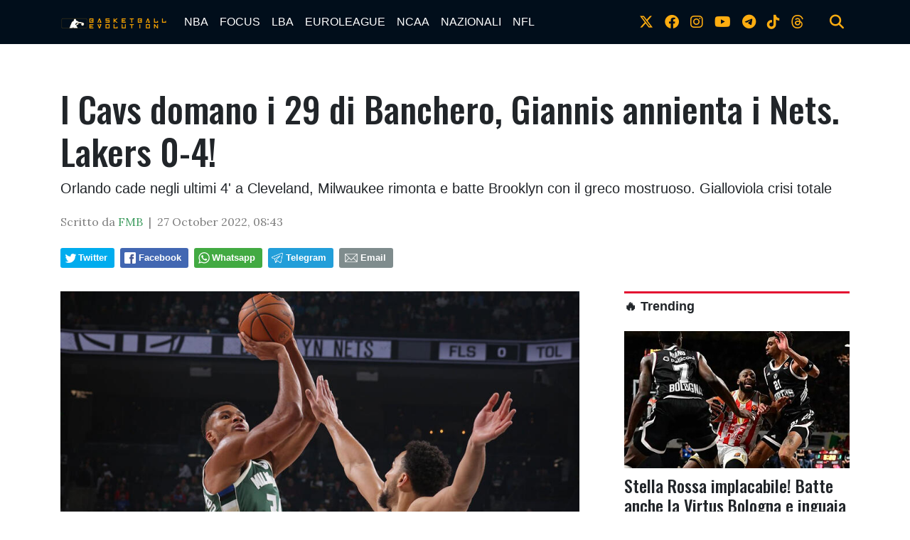

--- FILE ---
content_type: text/html; charset=UTF-8
request_url: https://www.bball-evolution.com/news/2580975110/i-cavs-domano-i-29-di-banchero-giannis-annienta-i-nets-lakers-0-4
body_size: 15771
content:
<!doctype html>
<html lang="en">
  
<!--
    _______________  ____    _________
    __  ___/__  /_ \/ /_ |  / /___  _/
    _____ \__  / __  /__ | / / __  /
    ____/ /_  /___  / __ |/ / __/ /
    /____/ /_____/_/  _____/  /___/
-->

<head>
    <meta charset="utf-8">
<meta name="viewport" content="width=device-width, initial-scale=1, shrink-to-fit=no">
<meta name="description" content="">
<meta name="author" content="">
<link rel="icon" type="image/png" href="https://slyvi-tstorage.slyvi.it/tli_3022232991489_b1ee4aec052b0e2594400e1fd38eedd1be29b61b_1593728605715059.jpg" />

<title>I Cavs domano i 29 di Banchero, Giannis annienta i Nets. Lakers 0-4!</title>

<link href="https://fonts.googleapis.com/css?family=Lora:400,400i,700,700i|Oswald:400,500" rel="stylesheet">

<!-- Bootstrap core CSS -->
<link rel="stylesheet" href="https://cdnjs.cloudflare.com/ajax/libs/twitter-bootstrap/4.3.1/css/bootstrap.min.css" />

<link rel="stylesheet" href="https://cdnjs.cloudflare.com/ajax/libs/font-awesome/6.4.2/css/all.min.css">

<!-- Custom styles for this template -->
<link href="/css/main.css" rel="stylesheet">
<link href="/css/widgets.css" rel="stylesheet">

<script>
    function isMobile() {
        if ($(window).width() < 769) return true;
        else return false;
    }
</script>


  <!-- CTI:single-news --><script>window.slyvi_cti = 'single-news'</script><meta property="fb:app_id" content="232846060162720"/><meta property="og:title" content="I Cavs domano i 29 di Banchero, Giannis annienta i Nets. Lakers 0-4!"/><meta property="og:description" content="Orlando cade negli ultimi 4&#039; a Cleveland, Milwaukee rimonta e batte Brooklyn con il greco mostruoso. Gialloviola crisi totale"/><meta property="og:type" content="article"/><meta property="og:url" content="https://www.bball-evolution.com/news/2580975110/i-cavs-domano-i-29-di-banchero-giannis-annienta-i-nets-lakers-0-4"/><meta property="og:image" content="https://slyvi-tstorage.fra1.cdn.digitaloceanspaces.com/l228525490376_tml3022232991489_528093566165_1666852867635437.jpg"/><meta property="og:site_name" content="Basketball-Evolution"/><meta property="twitter:card" content="summary_large_image"/><meta property="twitter:title" content="I Cavs domano i 29 di Banchero, Giannis annienta i Nets. Lakers 0-4!"/><meta property="twitter:description" content="Orlando cade negli ultimi 4' a Cleveland, Milwaukee rimonta e batte Brooklyn con il greco mostruoso. Gialloviola crisi totaleREGULAR SEASON..."/><meta property="twitter:image" content="https://slyvi-tstorage.fra1.cdn.digitaloceanspaces.com/l228525490376_tml3022232991489_528093566165_1666852867635437.jpg"/><link rel="alternate" type="application/rss+xml" href="https://www.bball-evolution.com/feed?gn" />
<link rel="canonical" href="https://www.bball-evolution.com/news/2580975110/i-cavs-domano-i-29-di-banchero-giannis-annienta-i-nets-lakers-0-4" />
<!-- Global site tag (gtag.js) - Google Analytics -->
										<script async src="https://www.googletagmanager.com/gtag/js?id=UA-26279293-1"></script>
										<script>
											window.dataLayer = window.dataLayer || [];
											function gtag(){dataLayer.push(arguments);}
											gtag('js', new Date());

											gtag('config', 'UA-26279293-1');
										</script>
										<!-- End Google Analytics -->
<style type="text/css">
											#navlnk {
												position:fixed !important; position:absolute;
												right:3px;top:3px;top: expression(3+(a=document.body.scrollTop)+'px');
												padding:4px 7px 4px 20px;background:#111 url(images/minicons/n/tp_dashboard.png) 4px center no-repeat;color:#fff;font-size:11px;cursor:pointer;-moz-border-radius:3px;-webkit-border-radius:3px;border-radius:3px
											}
											// CKEditor font size related style
											.text-tiny { font-size: 0.7em; }
											.text-small { font-size: 0.85em; }
											.text-big { font-size: 1.4em; }
											.text-huge { font-size: 1.8em; }
										</style>
<script type="text/javascript">
											var lng = 'it';
											var SH = 'www.slyvi.com';
											var tp_info = {"name":"Basketball-Evolution","logo":"https:\/\/slyvi-tlogos.s3.amazonaws.com\/r228525490376_tl3022232991489_453871162581_1591261576927447.jpg","fllw":1};
											
											
										</script>
<!-- Quantcast Choice. Consent Manager Tag v2.0 (for TCF 2.0) -->
<script type="text/javascript" async=true>
(function() {
  var host = window.location.hostname;
  var element = document.createElement('script');
  var firstScript = document.getElementsByTagName('script')[0];
  var url = 'https://quantcast.mgr.consensu.org'
    .concat('/choice/', 'ZnRx9eTPrTFdN', '/', host, '/choice.js')
  var uspTries = 0;
  var uspTriesLimit = 3;
  element.async = true;
  element.type = 'text/javascript';
  element.src = url;

  firstScript.parentNode.insertBefore(element, firstScript);

  function makeStub() {
    var TCF_LOCATOR_NAME = '__tcfapiLocator';
    var queue = [];
    var win = window;
    var cmpFrame;

    function addFrame() {
      var doc = win.document;
      var otherCMP = !!(win.frames[TCF_LOCATOR_NAME]);

      if (!otherCMP) {
        if (doc.body) {
          var iframe = doc.createElement('iframe');

          iframe.style.cssText = 'display:none';
          iframe.name = TCF_LOCATOR_NAME;
          doc.body.appendChild(iframe);
        } else {
          setTimeout(addFrame, 5);
        }
      }
      return !otherCMP;
    }

    function tcfAPIHandler() {
      var gdprApplies;
      var args = arguments;

      if (!args.length) {
        return queue;
      } else if (args[0] === 'setGdprApplies') {
        if (
          args.length > 3 &&
          args[2] === 2 &&
          typeof args[3] === 'boolean'
        ) {
          gdprApplies = args[3];
          if (typeof args[2] === 'function') {
            args[2]('set', true);
          }
        }
      } else if (args[0] === 'ping') {
        var retr = {
          gdprApplies: gdprApplies,
          cmpLoaded: false,
          cmpStatus: 'stub'
        };

        if (typeof args[2] === 'function') {
          args[2](retr);
        }
      } else {
        queue.push(args);
      }
    }

    function postMessageEventHandler(event) {
      var msgIsString = typeof event.data === 'string';
      var json = {};

      try {
        if (msgIsString) {
          json = JSON.parse(event.data);
        } else {
          json = event.data;
        }
      } catch (ignore) {}

      var payload = json.__tcfapiCall;

      if (payload) {
        window.__tcfapi(
          payload.command,
          payload.version,
          function(retValue, success) {
            var returnMsg = {
              __tcfapiReturn: {
                returnValue: retValue,
                success: success,
                callId: payload.callId
              }
            };
            if (msgIsString) {
              returnMsg = JSON.stringify(returnMsg);
            }
            event.source.postMessage(returnMsg, '*');
          },
          payload.parameter
        );
      }
    }

    while (win) {
      try {
        if (win.frames[TCF_LOCATOR_NAME]) {
          cmpFrame = win;
          break;
        }
      } catch (ignore) {}

      if (win === window.top) {
        break;
      }
      win = win.parent;
    }
    if (!cmpFrame) {
      addFrame();
      win.__tcfapi = tcfAPIHandler;
      win.addEventListener('message', postMessageEventHandler, false);
    }
  };

  makeStub();

  var uspStubFunction = function() {
    var arg = arguments;
    if (typeof window.__uspapi !== uspStubFunction) {
      setTimeout(function() {
        if (typeof window.__uspapi !== 'undefined') {
          window.__uspapi.apply(window.__uspapi, arg);
        }
      }, 500);
    }
  };

  var checkIfUspIsReady = function() {
    uspTries++;
    if (window.__uspapi === uspStubFunction && uspTries < uspTriesLimit) {
      console.warn('USP is not accessible');
    } else {
      clearInterval(uspInterval);
    }
  };

  if (typeof window.__uspapi === 'undefined') {
    window.__uspapi = uspStubFunction;
    var uspInterval = setInterval(checkIfUspIsReady, 6000);
  }
})();
</script>
<!-- End Quantcast Choice. Consent Manager Tag v2.0 (for TCF 2.0) -->
<style type="text/css">.news-body table {
    margin-left: auto;
    margin-right: auto;
}
figure.table {
    width: auto !important;
}

twitter-widget,
[id^="instagram-embed-"],
.instagram-media,
.youtube-embed, 
.vimeo-embed,
.moovi-embed,
.twitter-tweet {
    margin: 25px auto !important;
    display: block;
}</style>
<script type="text/javascript" src="https://code.jquery.com/jquery-2.2.4.min.js"></script>
<script type="text/javascript" src="//www.slyvi.com/js/jquery.team_behavior.js"></script>
<script type="text/javascript" src="//www.slyvi.com/assets/js/view.js?auto"></script>
<!-- Matomo -->
				<script type="text/javascript">
					var _paq = window._paq || [];
					_paq.push(["trackPageView"]);
					_paq.push(["enableLinkTracking"]);

					(function() {
						var u="https://stats6.slyvi.it/";
						_paq.push(["setTrackerUrl", u+"matomo.php"]);
						_paq.push(["setSiteId", "3022232991489"]);

						

						var d=document, g=d.createElement("script"), s=d.getElementsByTagName("script")[0];
						g.type="text/javascript"; g.async=true; g.defer=true; g.src=u+"matomo.js"; s.parentNode.insertBefore(g,s);
					})();
				</script>
				<!-- End Matomo Code -->
<script>if(typeof gtag !== 'undefined') gtag('event', '4791237e3f730987f7e26c45c6cad662', {'event_category': 'e7126ec57211829b32ae9e9290d4a376', 'value': 60216459464});if(typeof _paq !== 'undefined') _paq.push(['trackEvent', 'e7126ec57211829b32ae9e9290d4a376', 60216459464]);</script>
<script defer event-author_id="60216459464" data-domain="bball-evolution.com" src="https://stats5.slyvi.it/js/script.pageview-props.js"></script><script type="application/ld+json">{"@context":"https:\/\/schema.org","@type":"BreadcrumbList","itemListElement":[{"@type":"ListItem","position":1,"item":{"@type":"WebSite","@id":"https:\/\/www.bball-evolution.com","name":"Home"}},[{"@type":"ListItem","position":2,"item":{"@type":"WebPage","@id":"https:\/\/www.bball-evolution.com\/news\/categories\/346969318921\/season","name":"SEASON"}}],[{"@type":"ListItem","position":3,"item":{"@type":"WebPage","@id":"https:\/\/www.bball-evolution.com\/news\/2580975110\/i-cavs-domano-i-29-di-banchero-giannis-annienta-i-nets-lakers-0-4","name":"I Cavs domano i 29 di Banchero, Giannis annienta i Nets. Lakers 0-4!"}}]]}</script>
<script type="application/ld+json">{"@context":"https:\/\/schema.org","@type":"NewsArticle","mainEntityOfPage":{"@type":"WebPage","@id":"https:\/\/www.bball-evolution.com\/news\/2580975110\/i-cavs-domano-i-29-di-banchero-giannis-annienta-i-nets-lakers-0-4"},"headline":"I Cavs domano i 29 di Banchero, Giannis annienta i Nets. Lakers 0-4!","image":"https:\/\/slyvi-tstorage.fra1.cdn.digitaloceanspaces.com\/l228525490376_tml3022232991489_528093566165_1666852867635437.jpg","thumbnailUrl":"https:\/\/slyvi-tstorage.fra1.cdn.digitaloceanspaces.com\/l228525490376_tml3022232991489_528093566165_1666852867635437.jpg","datePublished":"2022-10-27T08:43:00+02:00","dateModified":null,"publisher":{"@type":"Organization","name":"Basketball-Evolution","logo":{"@type":"ImageObject","url":"https:\/\/slyvi-tlogos.s3.amazonaws.com\/r228525490376_tl3022232991489_453871162581_1591261576927447.jpg"}},"isPartOf":{"@type":"CollectionPage","name":"SEASON","url":"https:\/\/www.bball-evolution.com\/news\/categories\/346969318921\/season"},"author":{"@type":"Person","name":"FMB","url":"https:\/\/www.bball-evolution.com\/author\/60216459464\/fmb"}}</script><script async src="https://pagead2.googlesyndication.com/pagead/js/adsbygoogle.js?client=ca-pub-2034672274398168" crossorigin="anonymous"></script></head>

  <body class="is-single-news single-news-2580975110 via-new-et">
    <header>
        <!-- Fixed navbar -->
    <nav class="navbar navbar-expand-md navbar-dark bg-dark">
        <div class="container">
            <a class="navbar-brand" href="/">
                <img src="https://slyvi-tstorage.slyvi.it/tli_3022232991489_6b8feca0d5f0aec7fb97ca58bed01e8e52a70179_1593726641523324.png" />
            </a>
            <button class="navbar-toggler" type="button" data-toggle="collapse" data-target="#navbarCollapse" aria-controls="navbarCollapse" aria-expanded="false" aria-label="Toggle navigation">
                <span class="navbar-toggler-icon"></span>
            </button>
            <div class="collapse navbar-collapse" id="navbarCollapse">
                <ul class="navbar-nav mr-auto">
                                    <li class="nav-item active">
                        <a class="nav-link" href="/news/category/175170627081">NBA</a>
                                            <ul class="">
                                                <li class="nav-item active">
                        <a class="nav-link" href="/news/category/157990757897">PLAYOFFS 2025</a>
                                        </li>
                                    <li class="nav-item active">
                        <a class="nav-link" href="#">Season</a>
                                        </li>
                                    <li class="nav-item active">
                        <a class="nav-link" href="/news/category/3371935241">ALL STAR GAME</a>
                                        </li>
                                        </ul>
                                        </li>
                                    <li class="nav-item active">
                        <a class="nav-link" href="/news/category/72091411977">FOCUS</a>
                                            <ul class="">
                                                <li class="nav-item active">
                        <a class="nav-link" href="#">Interviste</a>
                                        </li>
                                        </ul>
                                        </li>
                                    <li class="nav-item active">
                        <a class="nav-link" href="/news/category/209530365449">LBA</a>
                                        </li>
                                    <li class="nav-item active">
                        <a class="nav-link" href="/news/category/535947879945">EUROLEAGUE</a>
                                        </li>
                                    <li class="nav-item active">
                        <a class="nav-link" href="/news/category/398508926473">NCAA</a>
                                        </li>
                                    <li class="nav-item active">
                        <a class="nav-link" href="/news/category/54911542793">NAZIONALI</a>
                                            <ul class="">
                                                <li class="nav-item active">
                        <a class="nav-link" href="/news/category/295429711369">Mondiali 2023</a>
                                        </li>
                                        </ul>
                                        </li>
                                    <li class="nav-item active">
                        <a class="nav-link" href="/news/category/484408272393">NFL</a>
                                        </li>
                                </ul>
                <ul class="navbar-nav social-icons-ul">
                                    <li class="nav-item">
                        <a class="nav-link" href="https://www.twitter.com/bball_evo" target="_blank"><i class="fa-brands fa-x-twitter" aria-hidden="true"></i></a>
                    </li>
                                                    <li class="nav-item">
                        <a class="nav-link" href="https://www.facebook.com/bballevolution" target="_blank"><i class="fa-brands fa-facebook" aria-hidden="true"></i></a>
                    </li>
                                                    <li class="nav-item">
                        <a class="nav-link" href="https://www.instagram.com/bball_evo" target="_blank"><i class="fa-brands fa-instagram" aria-hidden="true"></i></a>
                    </li>
                                                    <li class="nav-item">
                        <a class="nav-link" href="https://www.youtube.com/Basketball Evolution" target="_blank"><i class="fa-brands fa-youtube" aria-hidden="true"></i></a>
                    </li>
                                                    <li class="nav-item">
                        <a class="nav-link" href="https://t.me/bballevo" target="_blank"><i class="fa-brands fa-telegram-plane"></i></i></a>
                    </li>
                                                    <li class="nav-item">
                        <a class="nav-link" href="https://www.tiktok.com/bball_evo" target="_blank"><i class="fa-brands fa-tiktok"></i></a>
                    </li>
                                                                                    <li class="nav-item">
                        <a class="nav-link" href="https://www.threads.net/bball_evo" target="_blank"><i class="fa-brands fa-threads"></i></a>
                    </li>
                                    <li class="nav-item m-l-md">
                        <a class="nav-link" href="#" onclick="$('.search-bar').toggle(); return false;"><i class="fa fa-search" aria-hidden="true"></i></a>
                    </li>
                </ul>
            </div>
        </div>
    </nav>
</header>

<div class="search-bar-wrapper">
    <div class="search-bar">
        <form action="/search" method="GET">
            <div class="container">
                <input type="text" name="q" class="form-control" placeholder="Cerca..." />
                <button class="btn btn-success">Cerca</button>
            </div>
        </form>
    </div>
</div>

    <div class="container text-center">
        
    </div>

        <div class="main-container container single-news">
        <div>
            <h1 class="title-fonted single-news-title">I Cavs domano i 29 di Banchero, Giannis annienta i Nets. Lakers 0-4!</h1>
            <p class="paragraph-titled lead">Orlando cade negli ultimi 4&#039; a Cleveland, Milwaukee rimonta e batte Brooklyn con il greco mostruoso. Gialloviola crisi totale</p>
            <div class="meta paragraph-fonted m-t-md m-b-md">
                                Scritto da <span class="author-name"><a href="https://www.twitter.com/nbaevolution" target="_blank">FMB</a></span> &nbsp;|&nbsp;                 <time>27 October 2022, 08:43</time>
            </div>
            <div class="m-t-md m-b-md outside-sb">
                <div class="social-sharers" style="padding: 5px 0; overflow: hidden;"><div class="twitter-sharer" style="float: left; margin: 0 8px 8px 0;">
							<div data-sharer="twitter" data-url="https://www.bball-evolution.com/news/2580975110/i-cavs-domano-i-29-di-banchero-giannis-annienta-i-nets-lakers-0-4" style="background-image: url('[data-uri]');
			background-color: #00acee; background-repeat: no-repeat; background-position: 5px center; background-size: 19px;
			display:inline-block; border-radius:3px; line-height:1; cursor: pointer;
			font-size: 80%; font-weight: 700; padding: 8px 10px 8px 25px; color: #ffffff; border: none;">Twitter</div>
						</div><div class="facebook-sharer" style="float: left; margin: 0 8px 8px 0;">
							<div data-sharer="facebook" data-url="https://www.bball-evolution.com/news/2580975110/i-cavs-domano-i-29-di-banchero-giannis-annienta-i-nets-lakers-0-4" style="background-image:  url('[data-uri]');
			background-color: #4267B2; background-repeat: no-repeat; background-position: 6px center; background-size: 16px;
			display:inline-block; border-radius:3px; line-height:1; cursor: pointer;
			font-size: 80%; font-weight: 700; padding: 8px 10px 8px 26px; color: #ffffff; border: none;">Facebook</div>
						</div><div class="whatsapp-sharer" style="float: left; margin: 0 8px 8px 0;">
							<div data-sharer="whatsapp" data-url="https://www.bball-evolution.com/news/2580975110/i-cavs-domano-i-29-di-banchero-giannis-annienta-i-nets-lakers-0-4" style="
			background-image: url([data-uri]);
			background-color: #42aa42; background-repeat: no-repeat; background-position: 5px center; background-size: 18px;
			display:inline-block; border-radius:3px; line-height:1; cursor: pointer;
			font-size: 80%; font-weight: 700; padding: 8px 10px 8px 25px; color: #ffffff; border: none;">Whatsapp</div>
						</div><div class="telegram-sharer" style="float: left; margin: 0 8px 8px 0;">
							<div data-sharer="telegram" data-url="https://www.bball-evolution.com/news/2580975110/i-cavs-domano-i-29-di-banchero-giannis-annienta-i-nets-lakers-0-4" style="
			background-image:  url('[data-uri]');
			background-color: #229ED9; background-repeat: no-repeat; background-position: 4px center; background-size: 18px;
			display:inline-block; border-radius:3px; line-height:1; cursor: pointer;
			font-size: 80%; font-weight: 700; padding: 8px 10px 8px 25px; color: #ffffff; border: none;">Telegram</div>
						</div><div class="email-sharer" style="float: left; margin: 0 8px 8px 0;">
							<div data-sharer="email" data-url="https://www.bball-evolution.com/news/2580975110/i-cavs-domano-i-29-di-banchero-giannis-annienta-i-nets-lakers-0-4" style="
			background-image: url('[data-uri]');
			background-color: #7f8c8d; background-repeat: no-repeat; background-position: 6px center; background-size: 22px;
			display:inline-block; border-radius:3px; line-height:1; cursor: pointer;
			font-size: 80%; font-weight: 700; padding: 8px 10px 8px 30px; color: #ffffff; border: none;">Email</div>
						</div></div>
            </div>
        </div>
        <div class="clearfix"></div>
        <div class="row">
            <div class="col-md-8">
                            <div class="news-image-label">
                    <img src="https://slyvi-tstorage.fra1.cdn.digitaloceanspaces.com/l228525490376_tml3022232991489_528093566165_1666852867635437.jpg" class="img-fit-w" />
                    <div>Getty Images</div>
                </div>
                            <div class="news-body paragraph-fonted mt-3">
                    <div class="news-body-inner">
                        
                        <p>Orlando cade negli ultimi 4' a Cleveland, Milwaukee rimonta e batte Brooklyn con il greco mostruoso. Gialloviola crisi totale</p><p><strong>REGULAR SEASON (26/10/22)</strong></p><p><span style="color:navy;"><strong>Cleveland Cavaliers - Orlando Magic 103-92</strong></span><br>CLE: Wade 12, Mobley 20, Allen 18 (16 rimb), LeVert 12, Mitchell 14, Osman 13<br>ORL: Wagner 22, Banchero 29, Carter Jr. 12</p><p>Paolo Banchero ritocca il suo career-high chiudendo con 29 punti (10/19 dal campo) ma gli Orlando Magic perdono la quinta partita consecutiva arrendendosi ai Cavaliers. Ancora una volta la compagine della Florida cade in volata: a 4' dalla conclusione Ross tiene in vita i suoi con la bomba del -5 (88-83) ma Cleveland risponde e lo fa con un 2+1 di Osman seguito dallo step-back di Mitchell che danno vita ad un break di 9-2 chiuso da Mobley a 97" per il 97-85 Cleveland.</p><div class="slyvi-media-embed-wrapper"><iframe class="youtube-embed" width="650" height="390" loading="lazy" src="https://www.youtube.com/embed/BDpfejGj6Y4" frameborder="0" allowfullscreen></iframe></div><p><span style="color:navy;"><strong>Milwaukee Bucks - Brooklyn Nets 110-99</strong></span><br>MIL: Antetokounmpo 43 (14 rimb), Holiday 15, Portis 20 (11 rimb), <br>BKN: Durant 33, O'Neale 12, Irving 27</p><p>Giannis Antetokounmpo domina i Brooklyn Nets con una magistrale prestazione da 43 punti e 14 rimbalzi. Primo tempo firmato Brooklyn avanti 55-43 ma nella ripresa si accende il greco: 17 punti nel 3° quarto dominato 35-21 per prendere la leadership della gare e poi 11 punti nell'ultima frazione di cui 10 nel super parziale di 13-2 per scappare sul 100-85 a 3'29" dalla conclusione.</p><div class="slyvi-media-embed-wrapper"><iframe class="youtube-embed" width="650" height="390" loading="lazy" src="https://www.youtube.com/embed/5joQtwq7BzM" frameborder="0" allowfullscreen></iframe></div><p><span style="color:navy;"><strong>Denver Nuggets - Los Angeles Lakers 110-99</strong></span> <br>DEN: Brown 18, Jokic 31 (13 rimb), Caldwell-Pope 13, Murray 13, Green 10<br>LAL: Davis 22 (14 rimb), Walker IV 15, James 19</p><p>Russell Westbrook non scende in campo (problemi al ginocchio) ma i Lakers cadono comunque a Denver sotto la quasi tripla doppia di Nikola Jokic (31+13+9). I gialloviola tengono botta il primo tempo chiudendolo avanti 32-28 ma nella ripresa si sciolgono: Jokic realizza 10 punti in una frazione dominata 32-17 con i Nuggets da 69% dal campo contro il 33% degli ospiti che alla sirena del 3° inseguono sull'86-71.</p><div class="slyvi-media-embed-wrapper"><iframe class="youtube-embed" width="650" height="390" loading="lazy" src="https://www.youtube.com/embed/sOPUsXX3Hlg" frameborder="0" allowfullscreen></iframe></div><p><span style="color:hsl(270, 75%, 60%);"><strong>LE ALTRE PARTITE</strong></span></p><p><strong>Trae Young</strong> dice 35 ed Atlanta vince <span style="color:hsl(0, 75%, 60%);"><strong>118-113</strong></span> a Detroit, i Knicks battono di misura Charlotte <span style="color:hsl(0, 75%, 60%);"><strong>134-131 </strong></span>dopo un tempo supplementare con <strong>R.J Barrett </strong>autore di 22 punti e dei 2 liberi a 3" per siglare il +3 finale. Ai 76ers non bastano i 62 punti (31 a testa) di <strong>Embiid</strong> e <strong>Maxey </strong>per evitare il KO a Toronto per <span style="color:hsl(0, 75%, 60%);"><strong>119-109</strong></span>.</p><p>Chicago archivia in scioltezza i Pacers <span style="color:hsl(0, 75%, 60%);"><strong>124-109</strong></span> con 28 puti di Zach LaVine, Minnesota riscatta il KO contro gli Spurs e questa volta li batte <span style="color:hsl(0, 75%, 60%);"><strong>134-122</strong></span> con <strong>Anthony Edwards</strong> da 34 punti. <strong>Simone Fontecchio</strong> gioca solo 6' (0/2 dal campo) ma Utah batte comunque Houston <span style="color:hsl(0, 75%, 60%);"><strong>109-101</strong></span> con ancora<strong> Lauri Markkanen</strong> protagonista, infine cadono in casa i Portland Trail Blazers contro Miami per <span style="color:hsl(0, 75%, 60%);"><strong>98-117 </strong></span>che hanno mandato 6 giocatori in doppia-cifra a referto.</p>
                    </div>
                    
                </div>
                <script>
                    var t_i = $('body:not(.via-new-et) .news-body img')
                    if (t_i.size() > 0)
                    {
                        t_i = t_i.eq(0)
                        var image_label = t_i.attr('alt')
                        jQuery('.news-image-label > div').text(image_label)
                        t_i.remove();
                    }
                                </script>

                                <hr class="mt-5">
                <a name="comments"></a>
                <div class="comments-wrapper mt-5">
                    <div class="pst-block-head ohidden">
                        <h4 class="title-fonted mb-4"><strong>💬 Commenti</strong></h4>
                    </div>
                    	<iframe id="slyvi-comments-iframe" title="Commenti all'articolo" src="https://www.slyvi.com/iframes/tp_comments_ng.php?te=t&f=https://www.bball-evolution.com/news/2580975110/i-cavs-domano-i-29-di-banchero-giannis-annienta-i-nets-lakers-0-4" loading="lazy" height="500" scrolling="no" border="0" frameBorder="0" allowtransparency="true" style="border:none; width:100%; min-height:500px;"></iframe>
                    <div id="comments-bar" style="display:none;">
                        <div class="sb" style="display:none">
                            <div class="social-sharers" style="padding: 5px 0; overflow: hidden;"><div class="twitter-sharer" style="float: left; margin: 0 8px 8px 0;">
							<div data-sharer="twitter" data-url="https://www.bball-evolution.com/news/2580975110/i-cavs-domano-i-29-di-banchero-giannis-annienta-i-nets-lakers-0-4" style="background-image: url('[data-uri]');
			background-color: #00acee; background-repeat: no-repeat; background-position: 5px center; background-size: 19px;
			display:inline-block; border-radius:3px; line-height:1; cursor: pointer;
			font-size: 80%; font-weight: 700; padding: 8px 10px 8px 25px; color: #ffffff; border: none;">Twitter</div>
						</div><div class="facebook-sharer" style="float: left; margin: 0 8px 8px 0;">
							<div data-sharer="facebook" data-url="https://www.bball-evolution.com/news/2580975110/i-cavs-domano-i-29-di-banchero-giannis-annienta-i-nets-lakers-0-4" style="background-image:  url('[data-uri]');
			background-color: #4267B2; background-repeat: no-repeat; background-position: 6px center; background-size: 16px;
			display:inline-block; border-radius:3px; line-height:1; cursor: pointer;
			font-size: 80%; font-weight: 700; padding: 8px 10px 8px 26px; color: #ffffff; border: none;">Facebook</div>
						</div><div class="whatsapp-sharer" style="float: left; margin: 0 8px 8px 0;">
							<div data-sharer="whatsapp" data-url="https://www.bball-evolution.com/news/2580975110/i-cavs-domano-i-29-di-banchero-giannis-annienta-i-nets-lakers-0-4" style="
			background-image: url([data-uri]);
			background-color: #42aa42; background-repeat: no-repeat; background-position: 5px center; background-size: 18px;
			display:inline-block; border-radius:3px; line-height:1; cursor: pointer;
			font-size: 80%; font-weight: 700; padding: 8px 10px 8px 25px; color: #ffffff; border: none;">Whatsapp</div>
						</div><div class="telegram-sharer" style="float: left; margin: 0 8px 8px 0;">
							<div data-sharer="telegram" data-url="https://www.bball-evolution.com/news/2580975110/i-cavs-domano-i-29-di-banchero-giannis-annienta-i-nets-lakers-0-4" style="
			background-image:  url('[data-uri]');
			background-color: #229ED9; background-repeat: no-repeat; background-position: 4px center; background-size: 18px;
			display:inline-block; border-radius:3px; line-height:1; cursor: pointer;
			font-size: 80%; font-weight: 700; padding: 8px 10px 8px 25px; color: #ffffff; border: none;">Telegram</div>
						</div><div class="email-sharer" style="float: left; margin: 0 8px 8px 0;">
							<div data-sharer="email" data-url="https://www.bball-evolution.com/news/2580975110/i-cavs-domano-i-29-di-banchero-giannis-annienta-i-nets-lakers-0-4" style="
			background-image: url('[data-uri]');
			background-color: #7f8c8d; background-repeat: no-repeat; background-position: 6px center; background-size: 22px;
			display:inline-block; border-radius:3px; line-height:1; cursor: pointer;
			font-size: 80%; font-weight: 700; padding: 8px 10px 8px 30px; color: #ffffff; border: none;">Email</div>
						</div></div>
                        </div>
                        <div class="actions">
                            <div>
                                <a href="#" onclick="jQuery('.sb').toggle(); return false;" style="margin-right: 12px;"><i data-feather="share"></i> <span>Condividi</span></a> 
                            </div>
                            <div>
                                <a href="#comments"><i data-feather="message-circle"></i> <span>Commenta</span></a>
                            </div>
                        </div>
                    </div>
                </div>
                            </div>
            <aside class="col-md-4 pl-md-5 mt-5 mt-sm-0">
                    <div class="text-center">
    </div>

    

    <h3 class="feed-head feed-head-title ">
        <span class="">
            <a href="/trending">🔥 Trending</a>
        </span>
    </h3>
    <a href="https://www.bball-evolution.com/news/203303587334/stella-rossa-implacabile-batte-anche-la-virtus-bologna-e-inguaia-le-italiane" class="block">
        <img src="https://slyvi-tstorage.fra1.cdn.digitaloceanspaces.com/m228525490376_tml3022232991489_492911744213_176920347990156.jpg" class="img-fit-w" />
        <h4 class="title-fonted m-t-sm">Stella Rossa implacabile! Batte anche la Virtus Bologna e inguaia le italiane</h4>
        <p class="paragraph-fonted light-grey">I serbi confermano il grande momento di forma ritrovato calando un pesante tris di vittorie esterne: anche le Vu-Nere si arrendono</p>
    </a>
    <a href="https://www.bball-evolution.com/news/461001625094/il-monaco-sull-orlo-del-collasso-si-prospetta-un-cambio-di-proprieta" class="block">
        <img src="https://slyvi-tstorage.fra1.cdn.digitaloceanspaces.com/m228525490376_tml3022232991489_510091613397_1769691395173694.webp" class="img-fit-w" />
        <h4 class="title-fonted m-t-sm">Il Monaco sull&#039;orlo del collasso! Si prospetta un cambio di propriet&agrave;</h4>
        <p class="paragraph-fonted light-grey">La squadra del Principato &egrave; finita nell&#039;occhio del ciclone per problemi societari tra mancanza di fondi e stipendi arretrati</p>
    </a>
    <a href="https://www.bball-evolution.com/news/151763979782/la-virtus-risponde-a-brescia-milano-fa-8-vittorie-filate-vincendo-il-derby" class="block">
        <img src="https://slyvi-tstorage.fra1.cdn.digitaloceanspaces.com/m228525490376_tml3022232991489_252393575637_1769462204915868.webp" class="img-fit-w" />
        <h4 class="title-fonted m-t-sm">Stoica Varese: battuta Milano al Lido! Virtus di forza a Cremona</h4>
        <p class="paragraph-fonted light-grey">Dopo la vittoria allo scadere di Brescia anche la Virtus risponde presente, mentre Milano perde rovinosamente il derby con Varese</p>
    </a>

    
				
					<div class="slywdg-box">
						<h3 class="menu_sidebar slywdg-title"><a href="/news">EUROLEAGUE 🇪🇺</a></h3>
				  		<div class="slywdg-div-latest-news">
                                                						  		<div class="media" data-news-info="{&quot;id&quot;:461001625094,&quot;date&quot;:&quot;2026-01-29 13:56:00&quot;,&quot;author_name&quot;:&quot;FMB&quot;,&quot;author_avatar&quot;:null,&quot;author_twitter&quot;:&quot;nbaevolution&quot;,&quot;author_facebook&quot;:false}">
							  <a class="pull-left slywdg-div-latest-news-img" href="https://www.bball-evolution.com/news/461001625094/il-monaco-sull-orlo-del-collasso-si-prospetta-un-cambio-di-proprieta" style="background-image: url(https://slyvi-tstorage.fra1.cdn.digitaloceanspaces.com/t228525490376_tml3022232991489_510091613397_1769691395173694.webp);"></a>
							  <div class="media-body">
							    <h3 class="media-heading"><a href="https://www.bball-evolution.com/news/461001625094/il-monaco-sull-orlo-del-collasso-si-prospetta-un-cambio-di-proprieta">Il Monaco sull&#039;orlo del collasso! Si prospetta un cambio di propriet&agrave;</a></h3>
			        			<span class="news-body-preview">La squadra del Principato &egrave; finita nell&#039;occhio del ciclone per problemi societari tra mancanza di fondi e stipendi arretrati</span>
							  </div>
							</div>
                        				  		</div>
			  		</div>
				
			
				
					<div class="slywdg-box">
						<h3 class="menu_sidebar slywdg-title"><a href="/news">SERIE A 🇮🇹</a></h3>
				  		<div class="slywdg-div-latest-news">
                                                						  		<div class="media" data-news-info="{&quot;id&quot;:151763979782,&quot;date&quot;:&quot;2026-01-26 22:15:00&quot;,&quot;author_name&quot;:&quot;Raffaele Fioretti&quot;,&quot;author_avatar&quot;:null,&quot;author_twitter&quot;:false,&quot;author_facebook&quot;:false}">
							  <a class="pull-left slywdg-div-latest-news-img" href="https://www.bball-evolution.com/news/151763979782/la-virtus-risponde-a-brescia-milano-fa-8-vittorie-filate-vincendo-il-derby" style="background-image: url(https://slyvi-tstorage.fra1.cdn.digitaloceanspaces.com/t228525490376_tml3022232991489_252393575637_1769462204915868.webp);"></a>
							  <div class="media-body">
							    <h3 class="media-heading"><a href="https://www.bball-evolution.com/news/151763979782/la-virtus-risponde-a-brescia-milano-fa-8-vittorie-filate-vincendo-il-derby">Stoica Varese: battuta Milano al Lido! Virtus di forza a Cremona</a></h3>
			        			<span class="news-body-preview">Dopo la vittoria allo scadere di Brescia anche la Virtus risponde presente, mentre Milano perde rovinosamente il derby con Varese</span>
							  </div>
							</div>
                        				  		</div>
			  		</div>
				
			
				
					<div class="slywdg-box">
						<h3 class="menu_sidebar slywdg-title"><a href="/news">NFL 🏈</a></h3>
				  		<div class="slywdg-div-latest-news">
                                                						  		<div class="media" data-news-info="{&quot;id&quot;:323562671622,&quot;date&quot;:&quot;2026-01-28 14:00:00&quot;,&quot;author_name&quot;:&quot;Fabio Gabrielli&quot;,&quot;author_avatar&quot;:null,&quot;author_twitter&quot;:false,&quot;author_facebook&quot;:false}">
							  <a class="pull-left slywdg-div-latest-news-img" href="https://www.bball-evolution.com/news/323562671622/spritz-playbook-special-edition-che-futuro-per-questi-rams" style="background-image: url(https://slyvi-tstorage.fra1.cdn.digitaloceanspaces.com/t228525490376_tml3022232991489_372652659925_17695999249072.jpg);"></a>
							  <div class="media-body">
							    <h3 class="media-heading"><a href="https://www.bball-evolution.com/news/323562671622/spritz-playbook-special-edition-che-futuro-per-questi-rams">Spritz &amp; Playbook Special Edition: Rams, c&#039;&egrave; un futuro...ma Stafford?</a></h3>
			        			<span class="news-body-preview">La sconfitta a Seattle &egrave; di quelle dure da digerire ma, tutto sommato, i Rams hanno buoni motivi per sperare anche nel 2026</span>
							  </div>
							</div>
                        				  		</div>
			  		</div>
				
			
            </aside>
        </div>
    </div>

    <footer class="footer">
    <div class="container text-sm-center">
        <img src="https://slyvi-tstorage.slyvi.it/tli_3022232991489_a8a337e7342a0f3d83a7a9bf00e4f5546216aaf8_1573579346936931.png" class="footer-logo pull-left" />

                <div class="navbar-expand-md">
            <ul class="navbar-nav mr-auto justify-content-center">
                            <li class="nav-item active">
                    <a class="nav-link" href="/page/822864105575">Chi Siamo</a>
                </li>
                            <li class="nav-item active">
                    <a class="nav-link" href="/page/341827768423">Cookie Policy</a>
                </li>
                        </ul>
        </div>
        
        
				
					<div class="slywdg-box slywdg-customhtml">
						<p><span style="color:#ffffff;">Copyright &copy; 2019&nbsp;</span><a href="http://www.nba-evolution.com/" title="NBA-Evolution"><span style="color:#ffffff;">NBA-Evolution</span></a><span style="color:#ffffff;">. Tutti i diritti riservati.</span></p>
					</div>
				
			

        <div class="navbar-expand-md">
            <ul class="navbar-nav social-icons-ul justify-content-center">
                            <li class="nav-item">
                    <a class="nav-link" href="https://www.twitter.com/bball_evo" target="_blank"><i class="fa-brands fa-x-twitter" aria-hidden="true"></i></a>
                </li>
                                        <li class="nav-item">
                    <a class="nav-link" href="https://www.facebook.com/bballevolution" target="_blank"><i class="fa-brands fa-facebook" aria-hidden="true"></i></a>
                </li>
                                        <li class="nav-item">
                    <a class="nav-link" href="https://www.instagram.com/bball_evo" target="_blank"><i class="fa-brands fa-instagram" aria-hidden="true"></i></a>
                </li>
                                        <li class="nav-item">
                    <a class="nav-link" href="https://www.youtube.com/Basketball Evolution" target="_blank"><i class="fa-brands fa-youtube" aria-hidden="true"></i></a>
                </li>
                                        <li class="nav-item">
                    <a class="nav-link" href="https://t.me/bballevo" target="_blank"><i class="fa-brands fa-telegram-plane"></i></i></a>
                </li>
            							<li class="nav-item">
					<a class="nav-link" href="https://www.tiktok.com/bball_evo" target="_blank"><i class="fa-brands fa-tiktok"></i></a>
				</li>
									            </ul>
        </div>

    </div>
    <div class="container text-center powered-by" style="font-size:12px;">
        Powered by <a target="_blank" href="https://www.slyvi.com">Slyvi</a>
    </div>
</footer>

    <!-- Bootstrap core JavaScript
================================================== -->
<script src="https://cdnjs.cloudflare.com/ajax/libs/twitter-bootstrap/4.3.1/js/bootstrap.min.js"></script>
<!--<script src="https://cdnjs.cloudflare.com/ajax/libs/popper.js/1.14.7/esm/popper.min.js"></script>-->

<script src="https://cdnjs.cloudflare.com/ajax/libs/feather-icons/4.19.0/feather.min.js"></script>
<script>
    feather.replace()
</script>

<script>
	$('.navbar-nav a').each(function(){
	    try {
      		var u = new URL($(this).attr('href'));
      		if (u.hostname != location.hostname)
      			$(this).attr('target', '_blank');
	    } catch(e) {
	        
	    }
  	})
</script>
  
<script defer type="text/javascript" src="https://slyvi-cdn.ams3.cdn.digitaloceanspaces.com/js/jquery.team_behavior.js"></script>
	<script src="https://slyvi-cdn.ams3.digitaloceanspaces.com/assets/js/adserver.js" type="text/javascript"></script>
											<script type="text/javascript">
												if(document.getElementById("awjlJPnQbmYZ")){
													awjlJPnQbmYZ="No";
												} else {
													awjlJPnQbmYZ="Yes";
													
												}
												if(typeof ga !== "undefined"){
													ga("send","event","Blocking Ads",awjlJPnQbmYZ,{"nonInteraction":1});
												} else if(typeof _gaq !== "undefined"){
													_gaq.push(["_trackEvent","Blocking Ads",awjlJPnQbmYZ,undefined,undefined,true]);
												}
												if(typeof _paq !== "undefined"){
													_paq.push(["trackEvent","Blocking Ads",awjlJPnQbmYZ]);
												}
											</script>
<script src="https://cdn.jsdelivr.net/npm/sharer.js@latest/sharer.min.js"></script><script defer src="https://static.cloudflareinsights.com/beacon.min.js/vcd15cbe7772f49c399c6a5babf22c1241717689176015" integrity="sha512-ZpsOmlRQV6y907TI0dKBHq9Md29nnaEIPlkf84rnaERnq6zvWvPUqr2ft8M1aS28oN72PdrCzSjY4U6VaAw1EQ==" data-cf-beacon='{"version":"2024.11.0","token":"48a08fae5cf64bc0bb6fe57376480194","r":1,"server_timing":{"name":{"cfCacheStatus":true,"cfEdge":true,"cfExtPri":true,"cfL4":true,"cfOrigin":true,"cfSpeedBrain":true},"location_startswith":null}}' crossorigin="anonymous"></script>
</body>
</html>




--- FILE ---
content_type: text/javascript
request_url: https://slyvi-cdn.ams3.cdn.digitaloceanspaces.com/js/jquery.team_behavior.js
body_size: 5473
content:
// jquery.team_behavior needs jquery
var jquery_has_loaded = false;
if (typeof jQuery == 'undefined')
	throw new Error('jquery.team_behavior needs jquery');
else
	jquery_has_loaded = true;

if (typeof jqueryteambehavior == 'undefined' && jquery_has_loaded) // jqtb has not loaded yet, let's load it
{
	var jqueryteambehavior = true;

	// include tplng

	if (typeof lng == 'undefined')
		var lng = 'en';
	var base_url = '//'+SH+'/';
	jQuery.getScript(base_url+'js/tp_lng/tp_lng_'+lng+'.js').fail(function(jqxhr,settings,exception) {
		jQuery.getScript(base_url+'js/tp_lng/tp_lng_en.js'); // 'default' include
	});

	var lhn = ('https:' == document.location.protocol ? 'https://' : 'http://') + document.location.hostname;

	// var team_actions_url = 'http://'+window.location.hostname+'/actions/team_actions.php';
	var team_actions_url = lhn+'/actions/team_actions.php';

	var global_prev_pid, global_next_pid, global_photo_url, tmp_img, photos_cache = {};


	// Document.Ready
	jQuery(document).ready(function(){

		jQuery('img#the_photo').bind('contextmenu', function(e){
		    return false;
		});

		// *Set current link
		var sPath = window.location.href;
		var sPage = '/'+sPath.substring(sPath.lastIndexOf(window.location.pathname) + 1);
		jQuery('#nav ul.menu a').each(function() {
			var h = jQuery(this).attr('href');
			if (sPage.lastIndexOf(h, 0) === 0 && h != '/' || h == sPage) {
				jQuery(this).parents('li:first').addClass('selected');
				return false;
			}
		});

		//! Menu
		jQuery('div ul.menu li, nav ul.navbar-nav').each(function(){
			var li = jQuery(this);
			var uls = li.find('ul[class~="menu"]').get(0);
			jQuery(li).find('a').each(function(){
				// fatto anche su 'bootstrap version menu' poco sotto
				var h = jQuery(this).attr('href');
				var menu_item_url_parser = document.createElement('a');
				menu_item_url_parser.href = h;
				if (h.match(/(^http:\/\/)|(^https:\/\/)/) && menu_item_url_parser.hostname != window.location.hostname)
					jQuery(this).attr('target','_blank');
				jQuery(this).click(function(ev){
					if (jQuery(this).attr('href') == '#')
						ev.preventDefault();
				});
			});
			if (li.closest('ul[class~="menu"]').hasClass('open-onclick')){
				li.click(function(ev){
					if (uls) {
						li.toggleClass('-hover');
						jQuery(uls).toggle();
						var s = jQuery(this).parents('ul.menu').size();
						if (s > 1) {
							var l = jQuery(this).width()+'px';
							jQuery(this).find('ul').css({'left': l, 'top':'0'});
						}
					}
				});
			}
			else {
				li.mouseenter(function(){
					li.addClass('-hover');
					if (uls) {
						// var o = jQuery(uls).parents('li:first').offset();
						jQuery(uls).show(); // devo prima mostrarlo per poter ottenere width e offset
						var o = jQuery(uls).offset();
						var w = jQuery(uls).width();
						var docW = jQuery(window).width();
						if (o.left + w > docW)
							jQuery(uls).addClass('menu-reverse');
						else
							jQuery(uls).removeClass('menu-reverse');
						var s = jQuery(this).parents('ul.menu').size();
						if (s > 1) {
							var l = jQuery(this).width()+'px';
							jQuery(this).find('ul').css({'left': l, 'top':'0'});
						}
					}
				}).mouseleave(function(){
					li.removeClass('-hover');
					if (uls)
						jQuery(uls).removeClass('menu-reverse').hide();
				});
			}
		});
		jQuery('ul.menu').css('zIndex','999');

		// bootstrap version menu
		jQuery('nav ul.navbar-nav li > a').each(function(){
			var h = jQuery(this).attr('href');
			var menu_item_url_parser = document.createElement('a');
			menu_item_url_parser.href = h;
			if (h.match(/(^http:\/\/)|(^https:\/\/)/) && menu_item_url_parser.hostname != window.location.hostname)
				jQuery(this).attr('target','_blank');
			jQuery(this).click(function(ev){
				if (jQuery(this).attr('href') == '#')
					ev.preventDefault();
			});
		})

		//! Photos
		jQuery('#slyvi-previous-photo, #slyvi-next-photo').click(function(){
			var $this = jQuery(this);
			var oh = $this.attr('href');
			var psrc = jQuery('#slyvi-photo').attr('src'), psize = '';
			if (psrc.indexOf('.s3.amazonaws.com/s')>=0)		 psize = 'S';
			else if (psrc.indexOf('.s3.amazonaws.com/m')>=0) psize = 'M';
			else if (psrc.indexOf('.s3.amazonaws.com/t')>=0) psize = 'T';
			else if (psrc.indexOf('.s3.amazonaws.com/r')>=0) psize = 'R';
			else if (psrc.indexOf('.s3.amazonaws.com/l')>=0) psize = 'L';
			else											 psize = 'R';
			if (!$this.hasClass('enbld'))
				return false;

			jQuery('#slyvi-photo').css({'opacity':0.6});
			jQuery('#slyvi-loading-photo').show();
			jQuery.ajax({
				url: team_actions_url,
				type: 'POST',
				data: 'a=lpi&h='+encodeURIComponent($this.attr('href')),
				success: function(data) {
					var J = jQuery.parseJSON(data);
					/*
					try {
						window.history.pushState('object or string', 'T', oh);
					} catch (e) {
						if (e.name == "TypeError")
						{
							// use hash here
							location.href = '#!' + oh;
						}
					}
					*/
					if (J['PreviousPermalink'])
					//	jQuery('.a_previous').attr('href',J['PreviousPermalink']).addClass('enbld');
						jQuery('#slyvi-previous-photo').attr('href',J['PreviousPermalink']).addClass('enbld');
					else
					//	jQuery('.a_previous').attr('href','#').removeClass('enbld');
						jQuery('#slyvi-previous-photo').attr('href','#').removeClass('enbld');

					if (J['NextPermalink'])
					//	jQuery('.a_next').attr('href',J['NextPermalink']).addClass('enbld');
						jQuery('#slyvi-next-photo').attr('href',J['NextPermalink']).addClass('enbld');
					else
					//	jQuery('.a_next').attr('href','#').removeClass('enbld');
						jQuery('#slyvi-next-photo').attr('href','#').removeClass('enbld');

					jQuery('#slyvi-photo').on('load', function(){
						jQuery(this).css({opacity:1});
						jQuery('#slyvi-loading-photo').hide();
					}).attr('src',J['Photo-'+psize]);

					jQuery('#slyvi-photo-title').html(J.Title);
					jQuery('#slyvi-photo-description').html(J.Description);

					jQuery('#slyvi-comments-iframe').attr('src','https://'+SH+'/iframes/tp_comments.php?f='+oh);
					//	alert('http://'+SH+'/iframes/tp_comments.php?f='+oh);
				}
			});

			return false;
		});

		//! Contact
		jQuery('#frm_contact').submit(function(){
			var f = jQuery(this);
			var fps = f.serialize();
			var g = true;
			f.find('.required').each(function(){
				if (jQuery.trim(jQuery(this).val()) == ''){
					g = false;
					jQuery(this).data('obc',jQuery(this).css('borderColor')); // original border colors
					jQuery(this).css('borderColor','red');
				} else if ( jQuery(this).attr('name') == 'email' && ! (/\w{1,}[@][\w\-]{1,}([.]([\w\-]{1,})){1,3}$/.test(jQuery('#email').val())) ) {
					g = false;
					jQuery(this).data('obc',jQuery(this).css('borderColor')); // original border colors
					jQuery(this).css('borderColor','red');
				} else
					jQuery(this).css('borderColor',jQuery(this).data('obc'));
			});
			if (!g)
				return false;

			f.find('*').attr('disabled','disabled');
			jQuery.ajax({
				url: team_actions_url,
				type: 'POST',
				data: 'a=cus&'+fps,
				success: function(data) {
					if (data == 'done') {
						jQuery('#message_sent').fadeIn();
						jQuery('#message_error').fadeOut();
						jQuery(f).each(function(){
					        this.reset();
						});
					} else {
						jQuery('#message_error').fadeIn();
						jQuery('#message_sent').fadeOut();
					}
					f.find('*').removeAttr('disabled');
				}
			});
			return false;
		});

		//!	Newsletter
		jQuery('.slyvi-newsletter-form').submit(function(){
			var f = jQuery(this);
			var fps = f.serialize();
			var email = f.find('input[name="slyvi-newsletter-email"]');
			if (/\w{1,}[@][\w\-]{1,}([.]([\w\-]{1,})){1,3}$/.test(email.val())) {
				email.removeClass('invalid-email');
				f.find('*').attr('disabled','disabled');
				jQuery.ajax({
					url: team_actions_url,
					type: 'POST',
					data: 'a=sun&'+fps,
					success: function(data) {
						var resp = jQuery.parseJSON(data);
						if(typeof resp =='object') {
							if(resp.response_code == 'done') {
								f.hide();
								jQuery('.slyvi-newsletter-ok').show();
							}
							else {
								email.addClass('invalid-email');
							}
						}
						else {
							email.addClass('invalid-email');
						}
						f[0].reset();
						f.find('*').attr('disabled',false);
					}
				});
				return false;
			}
			else
				email.addClass('invalid-email');
		});


		//! Photos Grid with BS
		jQuery('.slywdg-div-latest-photos, .slywdg-div-latest-videos').each(function(){
			var div = jQuery(this);
			var opts = jQuery.parseJSON(div.attr('rel'));
			if (typeof(opts) != 'object')
				return;
			var n = Math.floor(12/parseInt(opts.eR));
			div.find('.col').addClass('col-xs-'+n+' col-sm-'+n+' col-md-'+n);
			div.find('.col a').css({ 'height':function() {return jQuery(this).width()} });
			div.css({'visibility':'visible'});
		});
		//! Carousel with BS (videos, sponsors)
		jQuery('.slywdg-carousel .item:first-child').addClass('active');


		if (tp_info.fllw == '1 - skip this for now') {
			//! Wizapp
			var wizapp_tp_url = (window.location.host).replace('www.','');
			var wizapp_url = '//'+wizapp_tp_url+'&utm_source='+wizapp_tp_url+'&utm_medium=teampage&utm_campaign=app_stores_icons';
			var wizapp_tpl = '	<div id="slyvi-wizapp-store-icons" style="position:fixed;bottom:-50px;right:6px;background-color:rgba(0,0,0,0.1);padding:6px 11px;border-radius:5px;-moz-border-radius:5px;-moz-border-radius:5px;z-index:9999999;">\
									<a href="//www.slyvi.com/wizapp.php?t='+wizapp_url+'" target="_blank"><img src="//www.slyvi.com/images/wizapp/appstore.png" style="height:30px;width:auto;"/></a>&nbsp;&nbsp;&nbsp;\
									<a href="//www.slyvi.com/wizapp.php?t='+wizapp_url+'" target="_blank"><img src="//www.slyvi.com/images/wizapp/playstore.png" style="height:30px;width:auto;"/></a>\
								</div>';
			jQuery('body').append(jQuery(wizapp_tpl));
			jQuery('#slyvi-wizapp-store-icons').animate({'bottom':'25px'},1000, function(){
				jQuery('#slyvi-wizapp-store-icons').animate({'bottom':'6px'},500);
			});


			//!	Teaser
			var isDesktop = (function() {
				return !('ontouchstart' in window) || !('onmsgesturechange' in window);
			})();
			window.isDesktop = isDesktop;
			if (isDesktop) {
				if (jQuery('meta[property="og:url"]').attr('content') && jQuery('meta[property="og:image"]').attr('content')) {
					var teaser_style = {'display': 'block', 'opacity': '1', 'visibility': 'hidden', 'position': 'fixed', 'bottom': '-150px', 'right': '0px', 'width': '1px', 'height': '1px', 'z-index': '2147483647'};
					var teaser_params = {name:tp_info.name, logo:tp_info.logo, url:(location.protocol != 'https:' ? 'http:' : 'https:' )+'//'+window.location.hostname};
					var teaser_url = '//'+SH+'/iframes/tp_follow.php?'+jQuery.param(teaser_params);
					var teaser = jQuery('<iframe id="slyvi-teaser-tp_follow" frameborder="0" scrolling="no"></iframe>').attr('src',teaser_url).css(teaser_style);
					jQuery('body').append(teaser);
					teaser.css({'width': '300px', 'height': '106px'});
					//	teaser.style('width','300px !important');
					//	teaser.style('height','106px !important');
				}
			}
		}

	}); // document.ready end


	// Window.load
	jQuery(window).on('load', function(){

		//! Photos Wdg
		jQuery('.ul_photo_gallery_grid').each(function(){
			var ul = jQuery(this);
			var opts = jQuery.parseJSON(ul.attr('rel'));
			if (typeof(opts) != 'object')
				return;
			var pP = opts.eP;
			//  var pW = $(ul.parent().get(0)).width();
			var pW = jQuery(ul).width();
			var lW = pW/opts.eR;
			//  ul.css({'width':pW+'px'});
			ul.css({'width':'100%'});
			ul.find('li').each(function(){
				var li = jQuery(this);
				li.width(Math.floor(lW)).height(Math.floor(lW));
				li.find('div:first').css({
					'margin'	: pP+'px',
					'width'		: (lW - pP*2)+'px',
					'height'	: (lW - pP*2)+'px'
				});
				var i = li.find('img:first');
				var iTx = new Image();	// Per IE
				iTx = jQuery(iTx);
				iTx.attr('src',jQuery(i).attr('src'));
				var h = jQuery(i).height();
				var w = jQuery(i).width();
				if (h > w) {
					var w2 = lW-pP*2;	// =h2 (e' un quadrato)
					var h2 = h/w * w2;
					i.width(w2);	//i.setStyle({width:(w2)+'px'});
					// i.css({'marginTop':-(h2/2-w2/2)+'px','margin-top':-(h2/2-w2/2)+'px','top':'50%'});
					// i.css({'marginTop':-(h2/2-w2/2)+'px','top':'50%'});
					i.css({'marginTop':-(h2/2)+'px','top':'50%'});
				} else if (h < w) {
					var h2 = lW-pP*2;	// =w2 (e' un quadrato)
					var w2 = w/h * h2;
					i.height(h2);	//i.setStyle({height:(lW-pP*2)+'px'});
					// i.css({'marginLeft':-(w*(lW-pP*2)/h/2)+'px','margin-left':-(w*(lW-pP*2)/h/2)+'px','left':'50%'});
					// i.css({'marginLeft':-(w*(lW-pP*2)/h/2)+'px','left':'50%'});
					i.css({'marginLeft':-(w2/2)+'px','left':'50%'});
				} else {
					var wh = lW-pP*2;
					i.width(wh);
					i.height(wh);
				}
				if (i.width() > 200) { // se m e' troppo piccola sgrana, quindi carico la r.
				// i.attr('src',i.attr('src').replace('.com/t','.com/r'));
				// i.attr('src',i.attr('src').replace('.com/m','.com/r'));
				}
			});
			ul.css({'visibility':'visible'});
		});



		//! Carousel
		jQuery('.ul_carousel').each(function(){
			var ul = jQuery(this), H = 0, P = ul.parent();
			var lis = ul.find('li');
			var pW = P.innerWidth();
			pW = parseInt(pW) -
				parseInt(P.css('paddingLeft').replace('px','')) -
				parseInt(P.css('paddingRight').replace('px','')) -
				parseInt(P.css('marginLeft').replace('px','')) 	-
				parseInt(P.css('marginRight').replace('px',''));
			var opts = jQuery.parseJSON(ul.attr('rel'));
			ul.css({'margin':0, 'padding':0,'width':pW+'px'});
			ul.find('img').each(function(){
				var i = jQuery(this);
				i.width('100%');
				if (i.height() > H)
					H = i.height();
			});
			if (typeof(opts.isSponsor) == 'undefined')
				ul.find('img').each(function(){
					var i = jQuery(this);
					var diff = i.height() - H;
					var w = H * i.width() / i.height();
					i.css({'position':'absolute','left':'50%','marginLeft':'-'+(w/2)+'px'}).height(H).width(w);
				});
			else
				ul.find('li a img').each(function(){
					var h = jQuery(this).parent().parent().height();
					jQuery(this).css({'margin-top': (h/2 - jQuery(this).height()/2)+'px'});
				});
			if (isNaN(pW)) pW = P.width()+'px'; // ie?!
			lis.css({'margin':0, 'padding':0, 'overflow':'hidden'}).width(pW).height(H);
			if (lis.size() > 1)
				try {
					ul.bxSlider({
						auto: true,
						controls: false,
						mode: opts.eT,
						pause: opts.eD*1000 // ms
					});
				} catch(e){
					console.log(e);
				}

			ul.css('visibility','visible');
		});

    	//! Carousel with BS (videos, sponsors)
    	// test
        var _scH = 0;
        jQuery('.slywdg-div-sponsors-list-carousel .item, .slywdg-div-latest-videos-carousel .item').each(function(){
            if (jQuery(this).height() >= _scH)
                _scH = jQuery(this).height();
        });
        jQuery('.slywdg-div-sponsors-list-carousel .item').height(_scH);
        jQuery('.slywdg-div-latest-videos-carousel .item').each(function(){
            if (jQuery(this).height() >= _scH)
                _scH = jQuery(this).height();
        });
        jQuery('.slywdg-div-latest-videos-carousel .item').height(_scH);
	}); // /window.load


	jQuery(window).scroll(function() {
		if(jQuery(window).scrollTop() + jQuery(window).height() > jQuery(document).height() - 500) {
			if (jQuery('#slyvi-teaser-tp_follow').css('visibility') == 'hidden') {
				jQuery('#slyvi-teaser-tp_follow').css({'visibility':'visible'});
				jQuery('#slyvi-wizapp-store-icons').animate({'bottom':'100px','opacity':'0'},500);
				jQuery('#slyvi-teaser-tp_follow').animate({'bottom':'0px'},500);
			}
		}
	}); // /window.scroll


	try {
		if (window.addEventListener)
		{
			window.addEventListener('message', function(event) {
				if (event.origin == 'http://'+SH || event.origin == 'https://'+SH)
				{
					var J = jQuery.parseJSON(event.data);
					if (!isNaN(J.slyvi_ifr_height))
						jQuery('#'+J.i).height(parseInt(J.slyvi_ifr_height)+32);
					if (J.go_reload == '1')
						location.href = location.href;
					if (J.close_teaser == '1')
						jQuery('#slyvi-teaser-tp_follow').remove();
                    if (!isNaN(J.slyvi_ifr_sc_width)) // slyvi_controls iframe
                        jQuery('#slyvi_controls').width(parseInt(J.slyvi_ifr_sc_width)+50);
				}
			}, false);
		}
		else if (window.attachEvent)
		{
			window.attachEvent('onmessage', function(event) {
				if (event.origin == 'http://'+SH || event.origin == 'https://'+SH)
				{
					var J = jQuery.parseJSON(event.data);
					if (!isNaN(J.slyvi_ifr_height))
						jQuery('#'+J.i).height(parseInt(J.slyvi_ifr_height)+32);
					if (J.go_reload == '1')
						location.href = location.href;
					if (J.close_teaser == '1')
						jQuery('#slyvi-teaser-tp_follow').remove();
                    if (!isNaN(J.slyvi_ifr_sc_width)) // slyvi_controls iframe
                        jQuery('#slyvi_controls').width(parseInt(J.slyvi_ifr_sc_width)+50);
				}
			}, false);
		}
	} catch(e) {
		jQuery(document).ready(function(){
			jQuery('#slyvi-comments-iframe').hide();
			jQuery('#slyvi-discussions-iframe').hide();
		});
	}
} // /if jqueryteambehavior



/*
html {
    -ms-transform: translate(0px, 40px); /* IE 9 * /
    -webkit-transform: translate(0px, 40px); /* Safari * /
    transform: translate(0px, 40px);
}

.upper-teaser {
    position: fixed;
    top: 0;
    left: 0;
    right: 0;
    height: 50px;
    color: #fff;
    background-color: #1E824C;
    padding: 10px 12px;

    -ms-transform: translate(0px, -40px); /* IE 9 * /
    -webkit-transform: translate(0px, -40px); /* Safari * /
    transform: translate(0px, -40px);
}
.upper-teaser a.__l {
    display: inline-block;
    float:left;
}
.upper-teaser img {
    height: 24px;
    width: auto;
    vertical-align: middle !important;
    margin-top: -3px;
}
.upper-teaser span {
    margin-left: 10px;
    float: left;
}
.upper-teaser a.__b {
    padding: 5px 6px;
    border: 1px solid #fff;
    border-radius: 3px;
    color: #fff;
    background: transparent;
    float:right;
}


// ---------

<div class="upper-teaser">
	<a href="" class="__l"><img src="https://www.devsly.net/assets/images/logo/slyvi-logo_only-60-60-white.png" align="absmiddle" /></a>
	<span class="__d">X è su Slyvi.<br>Non perdere neanche una news, scarica l'app</span>
	<a href="" class="__b">Scarica</a>
</div>


 */


 function _sas_(){
	setTimeout(function(){
		/* MM...
		$('body *').each(function(){
			if ($(this).text().indexOf('') > -1 ||
				$(this).text().indexOf('') > -1 ||
				$(this).text().indexOf('') > -1 ||
				$(this).text().indexOf('') > -1)
			{
				console.log('MM found');
				$(this).hide()
			}
		})
		*/
		var _e = jQuery("[id^='sas_advDiv_']");
		try {
			if (_e.length > 0) {
				_e.hide();
				console.log('MM div found');
			}
			else
				_sas_();
		} catch(e) {

		}
	}, 100);
}
_sas_();


// ext news
jQuery('a').each(function(){
	try {
		if (jQuery(this).attr('href').indexOf('?_xtrnl') > 1)
		{
			jQuery(this).attr('target', '_blank');
			jQuery(this).attr('rel', 'external'); // ok for spidrs?
		}
	} catch(e){
		console.log(e);
	}
});
